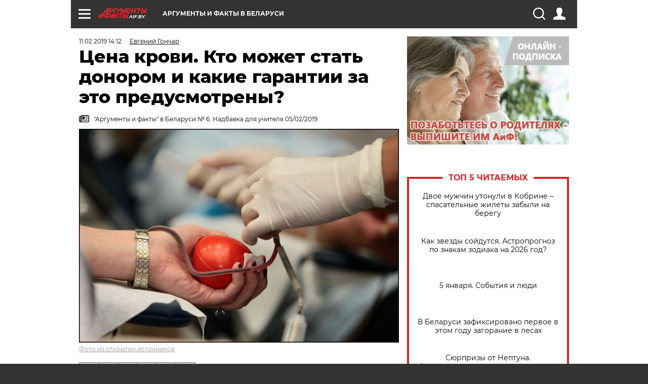

--- FILE ---
content_type: text/html; charset=UTF-8
request_url: https://aif.by/social/cena_krovi_kto_mozhet_stat_donorom_i_kakie_garantii_za_eto_predusmotreny
body_size: 20697
content:
<!DOCTYPE html>
<!--[if IE 8]><html class="ie8"> <![endif]-->
<!--[if gt IE 8]><!--><html> <!--<![endif]-->
<head>
    <script>
        window.isIndexPage = 0;
        window.isMobileBrowser = 0;
        window.disableSidebarCut = 1;
        window.bannerDebugMode = 0;
    </script>

                        <meta http-equiv="Content-Type" content="text/html; charset=utf-8" >
<meta name="format-detection" content="telephone=no" >
<meta name="viewport" content="width=device-width, user-scalable=no, initial-scale=1.0, maximum-scale=1.0, minimum-scale=1.0" >
<meta http-equiv="X-UA-Compatible" content="IE=edge,chrome=1" >
<meta name="HandheldFriendly" content="true" >
<meta name="format-detection" content="telephone=no" >
<meta name="theme-color" content="#ffffff" >
<meta name="description" content="Кто может стать донором крови? И какие гарантии ему полагаются? В. Мацкевич, Минск" >
<meta name="keywords" content="донор крови" >
<meta name="article:published_time" content="2019-02-11T11:12:22+0300" >
<meta property="og:title" content="Цена крови. Кто может стать донором и какие гарантии за это предусмотрены?" >
<meta property="og:description" content="Кто может стать донором крови? И какие гарантии ему полагаются? В. Мацкевич, Минск" >
<meta property="og:type" content="article" >
<meta property="og:image" content="https://images.aif.by/007/595/46f9fc0f9ec606d86ef688cdb621a439.jpg" >
<meta property="og:url" content="https://aif.by/social/cena_krovi_kto_mozhet_stat_donorom_i_kakie_garantii_za_eto_predusmotreny" >
<meta property="twitter:card" content="summary_large_image" >
<meta property="twitter:site" content="@aifonline" >
<meta property="twitter:title" content="Цена крови. Кто может стать донором и какие гарантии за это предусмотрены?" >
<meta property="twitter:description" content="Кто может стать донором крови? И какие гарантии ему полагаются? В. Мацкевич, Минск" >
<meta property="twitter:creator" content="@aifonline" >
<meta property="twitter:image:src" content="https://images.aif.by/007/595/46f9fc0f9ec606d86ef688cdb621a439.jpg" >
<meta property="twitter:domain" content="https://aif.by/social/cena_krovi_kto_mozhet_stat_donorom_i_kakie_garantii_za_eto_predusmotreny" >
<meta name="author" content="Евгений Гончар" >    <meta name="yandex-verification" content="4c73ffb370255f17" />

        <title>Цена крови. Кто может стать донором и какие гарантии за это предусмотрены? | Общество | АиФ Аргументы и факты в Беларуси</title>    <link rel="shortcut icon" type="image/x-icon" href="/favicon.ico" />
    
    <link rel="preload" href="https://stat.aif.by/redesign2018/fonts/montserrat-v15-latin-ext_latin_cyrillic-ext_cyrillic-regular.woff2" as="font" type="font/woff2" crossorigin>
    <link rel="preload" href="https://stat.aif.by/redesign2018/fonts/montserrat-v15-latin-ext_latin_cyrillic-ext_cyrillic-italic.woff2" as="font" type="font/woff2" crossorigin>
    <link rel="preload" href="https://stat.aif.by/redesign2018/fonts/montserrat-v15-latin-ext_latin_cyrillic-ext_cyrillic-700.woff2" as="font" type="font/woff2" crossorigin>
    <link rel="preload" href="https://stat.aif.by/redesign2018/fonts/montserrat-v15-latin-ext_latin_cyrillic-ext_cyrillic-700italic.woff2" as="font" type="font/woff2" crossorigin>
    <link rel="preload" href="https://stat.aif.by/redesign2018/fonts/montserrat-v15-latin-ext_latin_cyrillic-ext_cyrillic-800.woff2" as="font" type="font/woff2" crossorigin>
    <link href="https://aif.by/social/cena_krovi_kto_mozhet_stat_donorom_i_kakie_garantii_za_eto_predusmotreny" rel="canonical" >
<link href="https://stat.aif.by/redesign2018/css/style.css?7f6" media="all" rel="stylesheet" type="text/css" >
<link href="https://stat.aif.by/img/icon/apple_touch_icon_57x57.png?9c0" rel="apple-touch-icon" sizes="57x57" >
<link href="https://stat.aif.by/img/icon/apple_touch_icon_114x114.png?9c0" rel="apple-touch-icon" sizes="114x114" >
<link href="https://stat.aif.by/img/icon/apple_touch_icon_72x72.png?9c0" rel="apple-touch-icon" sizes="72x72" >
<link href="https://stat.aif.by/img/icon/apple_touch_icon_144x144.png?9c0" rel="apple-touch-icon" sizes="144x144" >
<link href="https://stat.aif.by/img/icon/apple-touch-icon.png?9c0" rel="apple-touch-icon" sizes="180x180" >
<link href="https://stat.aif.by/img/icon/favicon-32x32.png?9c0" rel="icon" type="image/png" sizes="32x32" >
<link href="https://stat.aif.by/img/icon/favicon-16x16.png?9c0" rel="icon" type="image/png" sizes="16x16" >
<link href="https://stat.aif.by/img/manifest.json?9c0" rel="manifest" >
<link href="https://stat.aif.by/img/safari-pinned-tab.svg?9c0" rel="mask-icon" color="#d55b5b" >
        <script type="text/javascript">
    //<!--
    var isRedesignPage = true;    //-->
</script>
<script type="text/javascript" src="https://stat.aif.by/js/output/jquery.min.js?7f6"></script>
<script type="text/javascript" src="https://stat.aif.by/js/output/header_scripts.js?7f6"></script>
<script type="text/javascript">
    //<!--
    var _sf_startpt=(new Date()).getTime()    //-->
</script>
<script type="text/javascript">
    //<!--
    function AdFox_getWindowSize() {
    var winWidth,winHeight;
	if( typeof( window.innerWidth ) == 'number' ) {
		//Non-IE
		winWidth = window.innerWidth;
		winHeight = window.innerHeight;
	} else if( document.documentElement && ( document.documentElement.clientWidth || document.documentElement.clientHeight ) ) {
		//IE 6+ in 'standards compliant mode'
		winWidth = document.documentElement.clientWidth;
		winHeight = document.documentElement.clientHeight;
	} else if( document.body && ( document.body.clientWidth || document.body.clientHeight ) ) {
		//IE 4 compatible
		winWidth = document.body.clientWidth;
		winHeight = document.body.clientHeight;
	}
	return {"width":winWidth, "height":winHeight};
}//END function AdFox_getWindowSize

function AdFox_getElementPosition(elemId){
    var elem;
    
    if (document.getElementById) {
		elem = document.getElementById(elemId);
	}
	else if (document.layers) {
		elem = document.elemId;
	}
	else if (document.all) {
		elem = document.all.elemId;
	}
    var w = elem.offsetWidth;
    var h = elem.offsetHeight;	
    var l = 0;
    var t = 0;
	
    while (elem)
    {
        l += elem.offsetLeft;
        t += elem.offsetTop;
        elem = elem.offsetParent;
    }

    return {"left":l, "top":t, "width":w, "height":h};
} //END function AdFox_getElementPosition

function AdFox_getBodyScrollTop(){
	return self.pageYOffset || (document.documentElement && document.documentElement.scrollTop) || (document.body && document.body.scrollTop);
} //END function AdFox_getBodyScrollTop

function AdFox_getBodyScrollLeft(){
	return self.pageXOffset || (document.documentElement && document.documentElement.scrollLeft) || (document.body && document.body.scrollLeft);
}//END function AdFox_getBodyScrollLeft

function AdFox_Scroll(elemId,elemSrc){
   var winPos = AdFox_getWindowSize();
   var winWidth = winPos.width;
   var winHeight = winPos.height;
   var scrollY = AdFox_getBodyScrollTop();
   var scrollX =  AdFox_getBodyScrollLeft();
   var divId = 'AdFox_banner_'+elemId;
   var ltwhPos = AdFox_getElementPosition(divId);
   var lPos = ltwhPos.left;
   var tPos = ltwhPos.top;

   if(scrollY+winHeight+5 >= tPos && scrollX+winWidth+5 >= lPos){
      AdFox_getCodeScript(1,elemId,elemSrc);
	  }else{
	     setTimeout('AdFox_Scroll('+elemId+',"'+elemSrc+'");',100);
	  }
}//End function AdFox_Scroll    //-->
</script>
<script type="text/javascript">
    //<!--
    function AdFox_SetLayerVis(spritename,state){
   document.getElementById(spritename).style.visibility=state;
}

function AdFox_Open(AF_id){
   AdFox_SetLayerVis('AdFox_DivBaseFlash_'+AF_id, "hidden");
   AdFox_SetLayerVis('AdFox_DivOverFlash_'+AF_id, "visible");
}

function AdFox_Close(AF_id){
   AdFox_SetLayerVis('AdFox_DivOverFlash_'+AF_id, "hidden");
   AdFox_SetLayerVis('AdFox_DivBaseFlash_'+AF_id, "visible");
}

function AdFox_getCodeScript(AF_n,AF_id,AF_src){
   var AF_doc;
   if(AF_n<10){
      try{
	     if(document.all && !window.opera){
		    AF_doc = window.frames['AdFox_iframe_'+AF_id].document;
			}else if(document.getElementById){
			         AF_doc = document.getElementById('AdFox_iframe_'+AF_id).contentDocument;
					 }
		 }catch(e){}
    if(AF_doc){
	   AF_doc.write('<scr'+'ipt type="text/javascript" src="'+AF_src+'"><\/scr'+'ipt>');
	   }else{
	      setTimeout('AdFox_getCodeScript('+(++AF_n)+','+AF_id+',"'+AF_src+'");', 100);
		  }
		  }
}

function adfoxSdvigContent(banID, flashWidth, flashHeight){
	var obj = document.getElementById('adfoxBanner'+banID).style;
	if (flashWidth == '100%') obj.width = flashWidth;
	    else obj.width = flashWidth + "px";
	if (flashHeight == '100%') obj.height = flashHeight;
	    else obj.height = flashHeight + "px";
}

function adfoxVisibilityFlash(banName, flashWidth, flashHeight){
    	var obj = document.getElementById(banName).style;
	if (flashWidth == '100%') obj.width = flashWidth;
	    else obj.width = flashWidth + "px";
	if (flashHeight == '100%') obj.height = flashHeight;
	    else obj.height = flashHeight + "px";
}

function adfoxStart(banID, FirShowFlNum, constVisFlashFir, sdvigContent, flash1Width, flash1Height, flash2Width, flash2Height){
	if (FirShowFlNum == 1) adfoxVisibilityFlash('adfoxFlash1'+banID, flash1Width, flash1Height);
	    else if (FirShowFlNum == 2) {
		    adfoxVisibilityFlash('adfoxFlash2'+banID, flash2Width, flash2Height);
	        if (constVisFlashFir == 'yes') adfoxVisibilityFlash('adfoxFlash1'+banID, flash1Width, flash1Height);
		    if (sdvigContent == 'yes') adfoxSdvigContent(banID, flash2Width, flash2Height);
		        else adfoxSdvigContent(banID, flash1Width, flash1Height);
	}
}

function adfoxOpen(banID, constVisFlashFir, sdvigContent, flash2Width, flash2Height){
	var aEventOpenClose = new Image();
	var obj = document.getElementById("aEventOpen"+banID);
	if (obj) aEventOpenClose.src =  obj.title+'&rand='+Math.random()*1000000+'&prb='+Math.random()*1000000;
	adfoxVisibilityFlash('adfoxFlash2'+banID, flash2Width, flash2Height);
	if (constVisFlashFir != 'yes') adfoxVisibilityFlash('adfoxFlash1'+banID, 1, 1);
	if (sdvigContent == 'yes') adfoxSdvigContent(banID, flash2Width, flash2Height);
}


function adfoxClose(banID, constVisFlashFir, sdvigContent, flash1Width, flash1Height){
	var aEventOpenClose = new Image();
	var obj = document.getElementById("aEventClose"+banID);
	if (obj) aEventOpenClose.src =  obj.title+'&rand='+Math.random()*1000000+'&prb='+Math.random()*1000000;
	adfoxVisibilityFlash('adfoxFlash2'+banID, 1, 1);
	if (constVisFlashFir != 'yes') adfoxVisibilityFlash('adfoxFlash1'+banID, flash1Width, flash1Height);
	if (sdvigContent == 'yes') adfoxSdvigContent(banID, flash1Width, flash1Height);
}    //-->
</script>
<script type="text/javascript">
    //<!--
    window.EventObserver = {
    observers: {},

    subscribe: function (name, fn) {
        if (!this.observers.hasOwnProperty(name)) {
            this.observers[name] = [];
        }
        this.observers[name].push(fn)
    },
    
    unsubscribe: function (name, fn) {
        if (!this.observers.hasOwnProperty(name)) {
            return;
        }
        this.observers[name] = this.observers[name].filter(function (subscriber) {
            return subscriber !== fn
        })
    },
    
    broadcast: function (name, data) {
        if (!this.observers.hasOwnProperty(name)) {
            return;
        }
        this.observers[name].forEach(function (subscriber) {
            return subscriber(data)
        })
    }
};    //-->
</script>    
    <script>
  var adcm_config ={
    id:1064,
    platformId: 64,
    init: function () {
      window.adcm.call();
    }
  };
</script>
<script src="https://tag.digitaltarget.ru/adcm.js" async></script>    <script src="https://cdn.admixer.net/scripts3/loader2.js" async

        data-inv="//inv-nets.admixer.net/"

        data-r="single"

		data-sender="admixer"

        data-bundle="desktop"></script>

<script type='text/javascript'>
(window.globalAmlAds = window.globalAmlAds || []).push(function() {
globalAml.defineSlot({z: '4614f981-a995-4d6e-8615-651356ebdfbf', ph: 'admixer_4614f981a9954d6e8615651356ebdfbf_zone_11913_sect_3514_site_3205', i: 'inv-nets', s:'f40d4866-215d-4b58-9b39-5428827009e6', sender: 'admixer'});
globalAml.defineSlot({z: 'fe9c5c36-99c3-4226-816b-d414aaf50f32', ph: 'admixer_fe9c5c3699c34226816bd414aaf50f32_zone_11915_sect_3514_site_3205', i: 'inv-nets', s:'f40d4866-215d-4b58-9b39-5428827009e6', sender: 'admixer'});
globalAml.singleRequest("admixer");});
</script><!-- Yandex Native Ads -->
<script>window.yaContextCb=window.yaContextCb||[]</script>
<script src="https://yandex.ru/ads/system/context.js" async></script><meta name="google-site-verification" content="Rpbduv639j6ZGN5qANsYsNPxpN3iVMQ3MiG_GVYbYiA" />    <link rel="stylesheet" type="text/css" media="print" href="https://stat.aif.by/redesign2018/css/print.css?9c0" />
    <base href=""/>
</head><body class="region__by ">
<div class="overlay"></div>
<script type="text/javascript" async src="//l.getsitecontrol.com/5wv86or7.js"></script>



<div class="container white_bg" id="container">
    
        
        
        <!--баннер над шапкой--->
                <div class="banner_box">
            <div class="main_banner">
                            </div>
        </div>
                <!--//баннер  над шапкой--->

    <script>
	currentUser = new User();
</script>

<header class="header">
    <div class="count_box_nodisplay">
    <div class="couter_block"><!-- (C)2000-2013 Gemius SA - gemiusAudience / aif.by / Home Page -->
<script type="text/javascript">
<!--//--><![CDATA[//><!--
var pp_gemius_identifier = 'zPdFzS9CfYvSEmLn75wU3WXFLQqNJwMgg3BXN4Roc9D.t7';
// lines below shouldn't be edited
function gemius_pending(i) { window[i] = window[i] || function() {var x = window[i+'_pdata'] = window[i+'_pdata'] || []; x[x.length]=arguments;};};
gemius_pending('gemius_hit'); gemius_pending('gemius_event'); gemius_pending('pp_gemius_hit'); gemius_pending('pp_gemius_event');
(function(d,t) {try {var gt=d.createElement(t),s=d.getElementsByTagName(t)[0],l='http'+((location.protocol=='https:')?'s':''); gt.setAttribute('async','async');
gt.setAttribute('defer','defer'); gt.src=l+'://gaby.hit.gemius.pl/xgemius.js'; s.parentNode.insertBefore(gt,s);} catch (e) {}})(document,'script');
//--><!]]>
</script>
</div></div>    <div class="topline">
    <a href="#" class="burger openCloser">
        <div class="burger__wrapper">
            <span class="burger__line"></span>
            <span class="burger__line"></span>
            <span class="burger__line"></span>
        </div>
    </a>
    <a href="/" class="logo_box">
        <img src="https://stat.aif.by/redesign2018/img/logo.svg?9c0" alt="Аргументы и Факты">
        <div class="region_url">
            aif.by        </div>
    </a>
    <a href="#" class="region regionOpenCloser">
        <img src="https://stat.aif.by/redesign2018/img/location.svg?9c0"><span>Аргументы и факты в Беларуси</span>
    </a>
    <!--a class="topline__hashtag" href="https://aif.ru/health/coronavirus/?utm_medium=header&utm_content=covid&utm_source=aif">#остаемсядома</a-->
    <div class="auth_user_status_js">
        <a href="#" class="user auth_link_login_js auth_open_js"><img src="https://stat.aif.by/redesign2018/img/user_ico.svg?9c0"></a>
        <a href="/profile" class="user auth_link_profile_js" style="display: none"><img src="https://stat.aif.by/redesign2018/img/user_ico.svg?9c0"></a>
    </div>
    <div class="search_box">
        <a href="#" class="search_ico searchOpener">
            <img src="https://stat.aif.by/redesign2018/img/search_ico.svg?9c0">
        </a>
        <div class="search_input">
            <form action="/search" id="search_form1">
                <input type="text" name="text" maxlength="50"/>
            </form>
        </div>
    </div>
</div>

<div class="fixed_menu topline">
    <div class="cont_center">
        <a href="#" class="burger openCloser">
            <div class="burger__wrapper">
                <span class="burger__line"></span>
                <span class="burger__line"></span>
                <span class="burger__line"></span>
            </div>
        </a>
        <a href="/" class="logo_box">
            <img src="https://stat.aif.by/redesign2018/img/logo.svg?9c0" alt="Аргументы и Факты">
            <div class="region_url">
                aif.by            </div>
        </a>
        <a href="/" class="region regionOpenCloser">
            <img src="https://stat.aif.by/redesign2018/img/location.svg?9c0">
            <span>Аргументы и факты в Беларуси</span>
        </a>
        <!--a class="topline__hashtag" href="https://aif.ru/health/coronavirus/?utm_medium=header&utm_content=covid&utm_source=aif">#остаемсядома</a-->
        <div class="auth_user_status_js">
            <a href="#" class="user auth_link_login_js auth_open_js"><img src="https://stat.aif.by/redesign2018/img/user_ico.svg?9c0"></a>
            <a href="/profile" class="user auth_link_profile_js" style="display: none"><img src="https://stat.aif.by/redesign2018/img/user_ico.svg?9c0"></a>
        </div>
        <div class="search_box">
            <a href="#" class="search_ico searchOpener">
                <img src="https://stat.aif.by/redesign2018/img/search_ico.svg?9c0">
            </a>
            <div class="search_input">
                <form action="/search">
                    <input type="text" name="text" maxlength="50" >
                </form>
            </div>
        </div>
    </div>
</div>    <div class="regions_box">
    <nav class="cont_center">
        <ul class="regions">
            <li><a href="https://aif.ru?from_menu=1">ФЕДЕРАЛЬНЫЙ</a></li>
            <li><a href="https://spb.aif.ru">САНКТ-ПЕТЕРБУРГ</a></li>

            
                                    <li><a href="https://aif.by">Аргументы и факты в Беларуси</a></li>
                
                
                    </ul>
    </nav>
</div>    <div class="top_menu_box">
    <div class="cont_center">
        <nav class="top_menu main_menu_wrapper_js">
                            <ul class="main_menu main_menu_js" id="rubrics">
                                    <li  class="menuItem top_level_item_js">

        <a  href="/podpiska" title="ПОДПИСКА НА ГАЗЕТУ" id="custommenu-8171">ПОДПИСКА НА ГАЗЕТУ</a>
    
    </li>                                                <li  class="menuItem top_level_item_js">

        <span  title="Спецпроекты">Спецпроекты</span>
    
            <div class="subrubrics_box submenu_js">
            <ul>
                                                            <li  data-rubric_id="64" class="menuItem">

        <a  href="/teddy" title="ТеДДи // Трибуна для детей" id="custommenu-8160">ТеДДи // Трибуна для детей</a>
    
    </li>                                                                                <li  class="menuItem">

        <a  href="https://aif.by/belarusliterature" title="Чытаем па-беларуску з velcom" id="custommenu-8164">Чытаем па-беларуску з velcom</a>
    
    </li>                                                                                <li  class="menuItem">

        <a  href="http://kazka.aif.by" title="«Краязнаўчая казка»" id="custommenu-8151">«Краязнаўчая казка»</a>
    
    </li>                                                                                <li  data-rubric_id="63" class="menuItem">

        <a  href="/travel" title="Вокруг света вместе с &amp;quot;АиФ&amp;quot;" id="custommenu-8158">Вокруг света вместе с &quot;АиФ&quot;</a>
    
    </li>                                                </ul>
        </div>
    </li>                                                <li  data-rubric_id="77" class="menuItem top_level_item_js">

        <a  href="/health/covid19" title="О коронавирусе" id="custommenu-8170">О коронавирусе</a>
    
    </li>                                                <li  data-rubric_id="8" class="menuItem top_level_item_js active">

        <a  href="/social" title="Общество" id="custommenu-8110">Общество</a>
    
            <div class="subrubrics_box submenu_js">
            <ul>
                                                            <li  data-rubric_id="9" class="menuItem">

        <a  href="/social/persona" title="Личность" id="custommenu-8111">Личность</a>
    
    </li>                                                                                <li  data-rubric_id="10" class="menuItem">

        <a  href="/social/help" title="«АиФ» Благотворительность" id="custommenu-8112">«АиФ» Благотворительность</a>
    
    </li>                                                                                <li  data-rubric_id="11" class="menuItem">

        <a  href="/social/religia" title="Вечные ценности" id="custommenu-8113">Вечные ценности</a>
    
    </li>                                                                                <li  data-rubric_id="12" class="menuItem">

        <a  href="/social/letters" title="В «АиФ» пишут" id="custommenu-8114">В «АиФ» пишут</a>
    
    </li>                                                                                <li  data-rubric_id="13" class="menuItem">

        <a  href="/social/money" title="Деньги" id="custommenu-8115">Деньги</a>
    
    </li>                                                                                <li  data-rubric_id="14" class="menuItem">

        <a  href="/social/dom" title="Жилье и строительство" id="custommenu-8116">Жилье и строительство</a>
    
    </li>                                                                                <li  data-rubric_id="15" class="menuItem">

        <a  href="/social/science" title="Наука и образование" id="custommenu-8117">Наука и образование</a>
    
    </li>                                                                                <li  data-rubric_id="16" class="menuItem">

        <a  href="/social/buisiness" title="Карьера и бизнес" id="custommenu-8118">Карьера и бизнес</a>
    
    </li>                                                                                <li  data-rubric_id="17" class="menuItem">

        <a  href="/social/pensii" title="Пенсии" id="custommenu-8119">Пенсии</a>
    
    </li>                                                                                <li  data-rubric_id="18" class="menuItem">

        <a  href="/social/lgotes" title="О льготах" id="custommenu-8120">О льготах</a>
    
    </li>                                                                                <li  data-rubric_id="19" class="menuItem">

        <a  href="/social/nazlobydnya" title="Мнение" id="custommenu-8121">Мнение</a>
    
    </li>                                                </ul>
        </div>
    </li>                                                <li  data-rubric_id="46" class="menuItem top_level_item_js">

        <a  href="/vybor" title="Полезный выбор" id="custommenu-8140">Полезный выбор</a>
    
            <div class="subrubrics_box submenu_js">
            <ul>
                                                            <li  data-rubric_id="47" class="menuItem">

        <a  href="/vybor/food" title="Продукты питания" id="custommenu-8141">Продукты питания</a>
    
    </li>                                                                                <li  data-rubric_id="48" class="menuItem">

        <a  href="/vybor/tech" title="Техника" id="custommenu-8142">Техника</a>
    
    </li>                                                                                <li  data-rubric_id="49" class="menuItem">

        <a  href="/vybor/moda" title="Мода и стиль" id="custommenu-8143">Мода и стиль</a>
    
    </li>                                                                                <li  data-rubric_id="50" class="menuItem">

        <a  href="/vybor/building" title="Строительство и ремонт" id="custommenu-8144">Строительство и ремонт</a>
    
    </li>                                                                                <li  data-rubric_id="51" class="menuItem">

        <a  href="/vybor/avto" title="Автомобили" id="custommenu-8145">Автомобили</a>
    
    </li>                                                </ul>
        </div>
    </li>                                                <li  data-rubric_id="1" class="menuItem top_level_item_js">

        <a  href="/health" title="Здоровье" id="custommenu-8103">Здоровье</a>
    
            <div class="subrubrics_box submenu_js">
            <ul>
                                                            <li  data-rubric_id="2" class="menuItem">

        <a  href="/health/healthlife" title="Здоровая жизнь" id="custommenu-8104">Здоровая жизнь</a>
    
    </li>                                                                                <li  data-rubric_id="3" class="menuItem">

        <a  href="/health/diety" title="Питание и диеты" id="custommenu-8105">Питание и диеты</a>
    
    </li>                                                                                <li  data-rubric_id="4" class="menuItem">

        <a  href="/health/children" title="Дети и родители" id="custommenu-8106">Дети и родители</a>
    
    </li>                                                                                <li  data-rubric_id="5" class="menuItem">

        <a  href="/health/fitness" title="Красота и фитнес" id="custommenu-8107">Красота и фитнес</a>
    
    </li>                                                                                <li  data-rubric_id="6" class="menuItem">

        <a  href="/health/menwomen" title="Мужчина и женщина" id="custommenu-8108">Мужчина и женщина</a>
    
    </li>                                                                                <li  data-rubric_id="7" class="menuItem">

        <a  href="/health/psihologiya_otnosheniya" title="Психология и отношения" id="custommenu-8109">Психология и отношения</a>
    
    </li>                                                </ul>
        </div>
    </li>                                                <li  data-rubric_id="27" class="menuItem top_level_item_js">

        <a  href="/timefree" title="Cвободное время" id="custommenu-8129">Cвободное время</a>
    
            <div class="subrubrics_box submenu_js">
            <ul>
                                                            <li  data-rubric_id="28" class="menuItem">

        <a  href="/timefree/culture-news" title="Культура" id="custommenu-8130">Культура</a>
    
    </li>                                                                                <li  data-rubric_id="29" class="menuItem">

        <a  href="/timefree/afisha" title="Афиша " id="custommenu-8131">Афиша </a>
    
    </li>                                                                                <li  data-rubric_id="30" class="menuItem">

        <a  href="/timefree/dayhist" title="Есть повод" id="custommenu-8132">Есть повод</a>
    
    </li>                                                                                <li  data-rubric_id="31" class="menuItem">

        <a  href="/timefree/history" title="История" id="custommenu-8133">История</a>
    
    </li>                                                                                <li  data-rubric_id="32" class="menuItem">

        <a  href="/timefree/stars" title="Звезды" id="custommenu-8134">Звезды</a>
    
    </li>                                                                                <li  data-rubric_id="63" class="menuItem">

        <a  href="/travel" title="Вокруг света вместе с &amp;quot;АиФ&amp;quot;" id="custommenu-8159">Вокруг света вместе с &quot;АиФ&quot;</a>
    
    </li>                                                                                <li  data-rubric_id="33" class="menuItem">

        <a  href="/timefree/sport" title="Спорт" id="custommenu-8135">Спорт</a>
    
    </li>                                                                                <li  data-rubric_id="60" class="menuItem">

        <a  href="/timefree/dacha" title="Дача" id="custommenu-8156">Дача</a>
    
    </li>                                                                                <li  data-rubric_id="34" class="menuItem">

        <a  href="/timefree/uvlechenie" title="Увлечения" id="custommenu-8136">Увлечения</a>
    
    </li>                                                                                <li  data-rubric_id="35" class="menuItem">

        <a  href="/timefree/ufo" title="Непознанное" id="custommenu-8137">Непознанное</a>
    
    </li>                                                                                <li  data-rubric_id="36" class="menuItem">

        <a  href="/timefree/oldfoto" title="Коллективное фото" id="custommenu-8138">Коллективное фото</a>
    
    </li>                                                                                <li  data-rubric_id="65" class="menuItem">

        <a  href="/hotels" title="Гостиницы Беларуси" id="custommenu-8161">Гостиницы Беларуси</a>
    
            <div class="subrubrics_box submenu_js">
            <ul>
                                                            <li  data-rubric_id="66" class="menuItem">

        <a  href="/hotels/5stars" title="5 звезд" id="custommenu-8162">5 звезд</a>
    
    </li>                                                                                <li  data-rubric_id="68" class="menuItem">

        <a  href="/hotels/fourstars" title="4 звезды" id="custommenu-8163">4 звезды</a>
    
    </li>                                                </ul>
        </div>
    </li>                                                                                <li  data-rubric_id="37" class="menuItem">

        <a  href="/timefree/aif-animals" title="АиФ-Милый друг" id="custommenu-8139">АиФ-Милый друг</a>
    
    </li>                                                </ul>
        </div>
    </li>                                                <li  data-rubric_id="20" class="menuItem top_level_item_js">

        <a  href="/press-centr" title="Пресс-центр" id="custommenu-8122">Пресс-центр</a>
    
            <div class="subrubrics_box submenu_js">
            <ul>
                                                            <li  data-rubric_id="21" class="menuItem">

        <a  href="/press-centr/press-center-about" title="О пресс-центре" id="custommenu-8123">О пресс-центре</a>
    
    </li>                                                                                <li  data-rubric_id="22" class="menuItem">

        <a  href="/press-centr/articlpress" title="Публикации" id="custommenu-8124">Публикации</a>
    
    </li>                                                                                <li  data-rubric_id="23" class="menuItem">

        <a  href="/press-centr/press-center-annonces" title="Анонсы мероприятий" id="custommenu-8125">Анонсы мероприятий</a>
    
    </li>                                                                                <li  data-rubric_id="24" class="menuItem">

        <a  href="/press-centr/video" title="«АиФ» ВИДЕО" id="custommenu-8126">«АиФ» ВИДЕО</a>
    
    </li>                                                </ul>
        </div>
    </li>                                                <li  class="menuItem top_level_item_js">

        <a  href="/dontknows" title="Вопрос-ответ" id="custommenu-8150">Вопрос-ответ</a>
    
    </li>                                                <li  data-rubric_id="78" class="menuItem top_level_item_js">

        <a  href="/aifmoney" title="Деньги в кармане. Подкаст «АиФ»" id="custommenu-8172">Деньги в кармане. Подкаст «АиФ»</a>
    
    </li>                        </ul>

            <ul id="projects" class="specprojects static_submenu_js"></ul>
            <div class="right_box">
                <div class="fresh_number">
    <h3>Свежий номер</h3>
    <a href="/gazeta/number/848" class="number_box">
                    <img loading="lazy" src="https://images.aif.by/008/140/89224233831c6a6775e2fe8ef7927c44.jpg" width="91" height="120">
                <div class="text">
            № 52. 30/12/2025 <br />  Дискуссионный клубень        </div>
    </a>
</div>
<div class="links_box">
    <a href="/gazeta">Издания</a>
</div>
                <div class="sharings_box">
    <span>АиФ в социальных сетях</span>
    <ul class="soc">
                <li>
        <a href="https://www.facebook.com/PressCentrAif" target="_blank">
            <img src="https://stat.aif.by/redesign2018/img/sharings/fb.svg">
        </a>
    </li>
        <li>
        <a href="https://vk.com/public50565740" target="_blank">
            <img src="https://stat.aif.by/redesign2018/img/sharings/vk.svg">
        </a>
    </li>
        <li>
        <a href="https://twitter.com/aif_by" target="_blank">
            <img src="https://stat.aif.by/redesign2018/img/sharings/tw.svg">
        </a>
    </li>
        <li>
        <a href="https://ok.ru/aif.belarus?st._aid=ExternalGroupWidget_OpenGroup" target="_blank">
            <img src="https://stat.aif.by/redesign2018/img/sharings/ok.svg">
        </a>
    </li>
            <li>
            <a class="rss_button_black" href="/rss/all.php" target="_blank">
                <img src="https://stat.aif.by/redesign2018/img/sharings/waflya.svg?9c0" />
            </a>
        </li>
            </ul>
</div>
            </div>
        </nav>
    </div>
</div></header>
            	<div class="content_containers_wrapper_js">
        <div class="content_body  content_container_js">
            <div class="content">
                                <section class="article" itemscope itemtype="https://schema.org/NewsArticle">
    <div class="article_top">

        
        <div class="date">
          <time itemprop="datePublished" datetime="2019-02-11T14:12">11.02.2019 14:12</time>        </div>

                    <div class="authors"><div class="autor" itemprop="author" itemscope itemtype="https://schema.org/Person"><a href="/opinion/author/34"><span itemprop="name" class="item-prop-span">Евгений Гончар</span></a></div></div>
        
        <div class="viewed"><i class="eye"></i> <span>8771</span></div>    </div>

    <h1 itemprop="headline">Цена крови. Кто может стать донором и какие гарантии за это предусмотрены?</h1>

    
            <a href="/gazeta/number/488" class="origins">
    <i class="newspaper"></i>
    <span itemprop="printEdition">"Аргументы и факты" в Беларуси № 6. Надбавка для учителя 05/02/2019</span>
</a>    
        
                    <div class="img_box">
            <a class="zoom_js" target="_blank" href="https://images.aif.by/007/595/46f9fc0f9ec606d86ef688cdb621a439.jpg">
                <img  loading="lazy" itemprop="image" src="https://images.aif.by/007/595/46f9fc0f9ec606d86ef688cdb621a439.jpg" alt=""/>
            </a>

            <div class="img_descript">
                <a href=" https://yandex.by/images/">Фото из открытых источников</a>            </div>
        </div>
    

    
    <div class="article_sharings">
    <div class="sharing_item"><a href="https://vk.com/share.php?url=https%3A%2F%2Faif.by%2Fsocial%2Fcena_krovi_kto_mozhet_stat_donorom_i_kakie_garantii_za_eto_predusmotreny&title=%D0%A6%D0%B5%D0%BD%D0%B0+%D0%BA%D1%80%D0%BE%D0%B2%D0%B8.+%D0%9A%D1%82%D0%BE+%D0%BC%D0%BE%D0%B6%D0%B5%D1%82+%D1%81%D1%82%D0%B0%D1%82%D1%8C+%D0%B4%D0%BE%D0%BD%D0%BE%D1%80%D0%BE%D0%BC+%D0%B8+%D0%BA%D0%B0%D0%BA%D0%B8%D0%B5+%D0%B3%D0%B0%D1%80%D0%B0%D0%BD%D1%82%D0%B8%D0%B8+%D0%B7%D0%B0+%D1%8D%D1%82%D0%BE+%D0%BF%D1%80%D0%B5%D0%B4%D1%83%D1%81%D0%BC%D0%BE%D1%82%D1%80%D0%B5%D0%BD%D1%8B%3F&image=https%3A%2F%2Fimages.aif.by%2F007%2F595%2F46f9fc0f9ec606d86ef688cdb621a439.jpg&description=%D0%9A%D1%82%D0%BE+%D0%BC%D0%BE%D0%B6%D0%B5%D1%82+%D1%81%D1%82%D0%B0%D1%82%D1%8C+%D0%B4%D0%BE%D0%BD%D0%BE%D1%80%D0%BE%D0%BC+%D0%BA%D1%80%D0%BE%D0%B2%D0%B8%3F+%D0%98+%D0%BA%D0%B0%D0%BA%D0%B8%D0%B5+%D0%B3%D0%B0%D1%80%D0%B0%D0%BD%D1%82%D0%B8%D0%B8+%D0%B5%D0%BC%D1%83+%D0%BF%D0%BE%D0%BB%D0%B0%D0%B3%D0%B0%D1%8E%D1%82%D1%81%D1%8F%3F+%D0%92.+%D0%9C%D0%B0%D1%86%D0%BA%D0%B5%D0%B2%D0%B8%D1%87%2C+%D0%9C%D0%B8%D0%BD%D1%81%D0%BA" onclick="window.open(this.href, '_blank', 'scrollbars=0, resizable=1, menubar=0, left=100, top=100, width=550, height=440, toolbar=0, status=0');return false"><img src="https://stat.aif.by/redesign2018/img/sharings/vk_gray.svg" /></a></div>
<div class="sharing_item"><a href="http://www.facebook.com/sharer.php?u=https%3A%2F%2Faif.by%2Fsocial%2Fcena_krovi_kto_mozhet_stat_donorom_i_kakie_garantii_za_eto_predusmotreny" onclick="window.open(this.href, '_blank', 'scrollbars=0, resizable=1, menubar=0, left=100, top=100, width=550, height=440, toolbar=0, status=0');return false"><img src="https://stat.aif.by/redesign2018/img/sharings/fb_gray.svg" /></a></div>
<div class="sharing_item"><a href="https://connect.ok.ru/offer?url=https%3A%2F%2Faif.by%2Fsocial%2Fcena_krovi_kto_mozhet_stat_donorom_i_kakie_garantii_za_eto_predusmotreny&title=%D0%A6%D0%B5%D0%BD%D0%B0+%D0%BA%D1%80%D0%BE%D0%B2%D0%B8.+%D0%9A%D1%82%D0%BE+%D0%BC%D0%BE%D0%B6%D0%B5%D1%82+%D1%81%D1%82%D0%B0%D1%82%D1%8C+%D0%B4%D0%BE%D0%BD%D0%BE%D1%80%D0%BE%D0%BC+%D0%B8+%D0%BA%D0%B0%D0%BA%D0%B8%D0%B5+%D0%B3%D0%B0%D1%80%D0%B0%D0%BD%D1%82%D0%B8%D0%B8+%D0%B7%D0%B0+%D1%8D%D1%82%D0%BE+%D0%BF%D1%80%D0%B5%D0%B4%D1%83%D1%81%D0%BC%D0%BE%D1%82%D1%80%D0%B5%D0%BD%D1%8B%3F" onclick="window.open(this.href, '_blank', 'scrollbars=0, resizable=1, menubar=0, left=100, top=100, width=550, height=440, toolbar=0, status=0');return false"><img src="https://stat.aif.by/redesign2018/img/sharings/ok_gray.svg" /></a></div>
<div class="sharing_item"><a href="https://twitter.com/intent/tweet?url=https%3A%2F%2Faif.by%2Fsocial%2Fcena_krovi_kto_mozhet_stat_donorom_i_kakie_garantii_za_eto_predusmotreny&text=%D0%A6%D0%B5%D0%BD%D0%B0+%D0%BA%D1%80%D0%BE%D0%B2%D0%B8.+%D0%9A%D1%82%D0%BE+%D0%BC%D0%BE%D0%B6%D0%B5%D1%82+%D1%81%D1%82%D0%B0%D1%82%D1%8C+%D0%B4%D0%BE%D0%BD%D0%BE%D1%80%D0%BE%D0%BC+%D0%B8+%D0%BA%D0%B0%D0%BA%D0%B8%D0%B5+%D0%B3%D0%B0%D1%80%D0%B0%D0%BD%D1%82%D0%B8%D0%B8+%D0%B7%D0%B0+%D1%8D%D1%82%D0%BE+%D0%BF%D1%80%D0%B5%D0%B4%D1%83%D1%81%D0%BC%D0%BE%D1%82%D1%80%D0%B5%D0%BD%D1%8B%3F" onclick="window.open(this.href, '_blank', 'scrollbars=0, resizable=1, menubar=0, left=100, top=100, width=550, height=440, toolbar=0, status=0');return false"><img src="https://stat.aif.by/redesign2018/img/sharings/tw_gray.svg" /></a></div>
<div class="sharing_item"><a href="http://connect.mail.ru/share?url=https%3A%2F%2Faif.by%2Fsocial%2Fcena_krovi_kto_mozhet_stat_donorom_i_kakie_garantii_za_eto_predusmotreny&title=%D0%A6%D0%B5%D0%BD%D0%B0+%D0%BA%D1%80%D0%BE%D0%B2%D0%B8.+%D0%9A%D1%82%D0%BE+%D0%BC%D0%BE%D0%B6%D0%B5%D1%82+%D1%81%D1%82%D0%B0%D1%82%D1%8C+%D0%B4%D0%BE%D0%BD%D0%BE%D1%80%D0%BE%D0%BC+%D0%B8+%D0%BA%D0%B0%D0%BA%D0%B8%D0%B5+%D0%B3%D0%B0%D1%80%D0%B0%D0%BD%D1%82%D0%B8%D0%B8+%D0%B7%D0%B0+%D1%8D%D1%82%D0%BE+%D0%BF%D1%80%D0%B5%D0%B4%D1%83%D1%81%D0%BC%D0%BE%D1%82%D1%80%D0%B5%D0%BD%D1%8B%3F&imageurl=https%3A%2F%2Fimages.aif.by%2F007%2F595%2F46f9fc0f9ec606d86ef688cdb621a439.jpg&description=%D0%9A%D1%82%D0%BE+%D0%BC%D0%BE%D0%B6%D0%B5%D1%82+%D1%81%D1%82%D0%B0%D1%82%D1%8C+%D0%B4%D0%BE%D0%BD%D0%BE%D1%80%D0%BE%D0%BC+%D0%BA%D1%80%D0%BE%D0%B2%D0%B8%3F+%D0%98+%D0%BA%D0%B0%D0%BA%D0%B8%D0%B5+%D0%B3%D0%B0%D1%80%D0%B0%D0%BD%D1%82%D0%B8%D0%B8+%D0%B5%D0%BC%D1%83+%D0%BF%D0%BE%D0%BB%D0%B0%D0%B3%D0%B0%D1%8E%D1%82%D1%81%D1%8F%3F+%D0%92.+%D0%9C%D0%B0%D1%86%D0%BA%D0%B5%D0%B2%D0%B8%D1%87%2C+%D0%9C%D0%B8%D0%BD%D1%81%D0%BA" onclick="window.open(this.href, '_blank', 'scrollbars=0, resizable=1, menubar=0, left=100, top=100, width=550, height=440, toolbar=0, status=0');return false"><img src="https://stat.aif.by/redesign2018/img/sharings/mail_gray.svg" /></a></div>
        <div class="sharing_item">
            <a href="#" class="top_print_button">
                <img src="https://stat.aif.by/redesign2018/img/sharings/print.svg?9c0">
            </a>
        </div>
        </div>

        <div itemprop="articleBody" class="article_content io-article-body" >
        
        
        
        <div class="article_text">
            <p>Согласно законодательству донорами могут быть граждане Беларуси, а также иностранные граждане и лица без гражданства, постоянно проживающие на территории нашей страны, в возрасте от 18 до 60 лет, обладающие полной дееспособностью, прошедшие медицинский осмотр, не страдающие заболеваниями, при которых сдача крови, ее компонентов противопоказана.</p>

<p>Донором может быть лишь здоровый человек, в крови которого нет возбудителей инфекционных заболеваний, алкоголя, лекарств и других веществ, иначе можно причинить вред здоровью больного. Донор должен вести здоровый образ жизни, не злоупотреблять спиртными напитками, не употреблять наркотики. Также он не должен скрывать от врача сведения о перенесенных заболеваниях.</p>

<h2>Компенсация и отдых</h2>

<p>В Беларуси у доноров есть ряд прав и гарантий. Прежде всего, это получение денежной компенсации. Человек может сдавать кровь на платной или на безвозмездной основе. В случае выполнения донорских функций за денежную компенсацию организация переливания крови выплачивает ее в день сдачи крови.	<div class="img_inject left_inj size2">
		            <img loading="lazy" src="https://images.aif.by/007/551/79fbfc4e729fc88d234cb549ad6c6f71.jpg" alt="Донорство не за деньги считается более безопасным." />
		        <div class="inj_link_box">
          <div class="inj_name"> Статья по теме</div>
            <a href="https://aif.by/dontknows/skolko_platyat_za_sdachu_donorskoy_krovi" class="inj_text">
                <span>Сколько платят за сдачу донорской крови?</span>
            </a>
        </div>
	</div>
</p>

<p>Также работник в день медицинского осмотра и сдачи крови, ее компонентов в соответствии с законодательством Республики Беларусь освобождается от работы с сохранением за ним среднего заработка за этот день. При этом трудящемуся следует предупредить своего нанимателя о намерении сдать кровь не позднее чем за два рабочих дня. Исключением может стать выполнение донорской функции в экстренном порядке в целях сохранения жизни и здоровья реципиента.</p>

<p>Кроме того, после каждого дня сдачи крови, ее компонентов донору предоставляется дополнительный день отдыха (день освобождения от исполнения обязанностей военной службы (службы)) с сохранением за ним среднего заработка (денежного довольствия). Указанный день отдыха по желанию донора может быть присоединен к трудовому отпуску, отпуску, предоставляемому военнослужащим, лицам начальствующего и рядового состава в соответствии с порядком прохождения военной службы (службы), или использован в иное время.	<figure class="articl_img">
			<div class="relative">
									<img loading="lazy" alt="" class="sharable_picture" src="https://images.aif.by/007/336/ec72ff16c2815ad0990742f83989ac66.jpg" />
								<div class="main_sign"><a href="https://aif.by/health/transplantaciya_chelovek_dolzhen_sam_reshat_byt_li_emu_donorom" target="_blank">Трансплантация. Человек должен сам решать, быть ли ему донором</a>
                    <span>Подробнее<i class="double_arrow"> </i></span>
                </div>
			</div>
	</figure>
</p>

<h2>Когда сдавать?</h2>

<p>&laquo;Сейчас доноры сдают кровь и ее компоненты в плановом режиме по предварительной записи. Это позволяет поддерживать запасы на уровне, достаточном для нормального функционирования города. Однако периодически возникают экстренные случаи, когда возрастает потребность в крови: например, осложнения при родах с большим кровотечением, внеплановая операция у пациента с гематологическими заболеваниями&raquo;, - отмечает врач-трансфузиолог Городского центра трансфузиологии Минска Анна БЫНДА.	<div class="img_inject left_inj size2">
		            <img loading="lazy" src="https://images.aif.by/007/275/2891d434b14e5bd7977271d89dff8238.jpg" alt="" />
		        <div class="inj_link_box">
          <div class="inj_name"> Статья по теме</div>
            <a href="https://aif.by/dontknows/doctor/_skolko_v_belarusi_donorov_krovi_" class="inj_text">
                <span>Сколько в Беларуси доноров крови?</span>
            </a>
        </div>
	</div>
</p>

<p>В подобных случаях сотрудники вынуждены самостоятельно подбирать необходимых доноров: искать в картотеке людей, соответствующих нужным параметрам, обзванивать их, договариваться о времени сдачи крови. Это ощутимо замедляет процесс и при некоторых обстоятельствах может привести к плачевным последствиям. По этой причине белорусские разработчики в ближайшее время запустят программу DonorBY, которая позволит автоматизировать процесс. Сотруднику центра нужно будет лишь ввести параметры, которым должен соответствовать донор, - и все отвечающие требованиям сразу получат сообщения с приглашением сдать кровь или ее компоненты. Как только приложение пройдет тестирование, разработчики займутся расширением его функционала. Например, добавят личный кабинет, где донор сможет записаться онлайн на сдачу крови.</p>
        </div>

        
        
        <a class="red_line_btn show_comments_widget_js" href="#"
   data-item-id="63801"
   data-item-type="1">Оставить
    комментарий (0)</a>
    <script type="text/javascript">
    $(document).ready(function () {
        var commentsWidgetElement = $('.comments_widget_js');
        commentsWidgetElement.commentsWidget();
        $('.content_containers_wrapper_js').on('click', '.show_comments_widget_js', function (e) {
            e.preventDefault();
            commentsWidgetElement.commentsWidget(
                'setContent' ,
                $(this).data('item-id'), $(this).data('item-type')
            );
            commentsWidgetElement.commentsWidget('show');
        });
    });
</script>

        
                    <div class="tags">
                <a href="/tag/donor_krovi"><span itemprop="keywords" class="item-prop-span">донор крови</span></a>            </div>
            </div>

    
    
    <div class="overfl">
    <div class="horizontal_sharings">
                                <div class="sharing_item">
                <a href="https://vk.com/share.php?url=https%3A%2F%2Faif.by%2Fsocial%2Fcena_krovi_kto_mozhet_stat_donorom_i_kakie_garantii_za_eto_predusmotreny&title=%D0%A6%D0%B5%D0%BD%D0%B0+%D0%BA%D1%80%D0%BE%D0%B2%D0%B8.+%D0%9A%D1%82%D0%BE+%D0%BC%D0%BE%D0%B6%D0%B5%D1%82+%D1%81%D1%82%D0%B0%D1%82%D1%8C+%D0%B4%D0%BE%D0%BD%D0%BE%D1%80%D0%BE%D0%BC+%D0%B8+%D0%BA%D0%B0%D0%BA%D0%B8%D0%B5+%D0%B3%D0%B0%D1%80%D0%B0%D0%BD%D1%82%D0%B8%D0%B8+%D0%B7%D0%B0+%D1%8D%D1%82%D0%BE+%D0%BF%D1%80%D0%B5%D0%B4%D1%83%D1%81%D0%BC%D0%BE%D1%82%D1%80%D0%B5%D0%BD%D1%8B%3F&image=https%3A%2F%2Fimages.aif.by%2F007%2F595%2F46f9fc0f9ec606d86ef688cdb621a439.jpg&description=%D0%9A%D1%82%D0%BE+%D0%BC%D0%BE%D0%B6%D0%B5%D1%82+%D1%81%D1%82%D0%B0%D1%82%D1%8C+%D0%B4%D0%BE%D0%BD%D0%BE%D1%80%D0%BE%D0%BC+%D0%BA%D1%80%D0%BE%D0%B2%D0%B8%3F+%D0%98+%D0%BA%D0%B0%D0%BA%D0%B8%D0%B5+%D0%B3%D0%B0%D1%80%D0%B0%D0%BD%D1%82%D0%B8%D0%B8+%D0%B5%D0%BC%D1%83+%D0%BF%D0%BE%D0%BB%D0%B0%D0%B3%D0%B0%D1%8E%D1%82%D1%81%D1%8F%3F+%D0%92.+%D0%9C%D0%B0%D1%86%D0%BA%D0%B5%D0%B2%D0%B8%D1%87%2C+%D0%9C%D0%B8%D0%BD%D1%81%D0%BA" onclick="window.open(this.href, '_blank', 'scrollbars=0, resizable=1, menubar=0, left=100, top=100, width=550, height=440, toolbar=0, status=0');return false">
                    <img src="https://stat.aif.by/redesign2018/img/sharings/vk_gray.svg">
                </a>
            </div>
                                <div class="sharing_item">
                <a href="http://www.facebook.com/sharer.php?u=https%3A%2F%2Faif.by%2Fsocial%2Fcena_krovi_kto_mozhet_stat_donorom_i_kakie_garantii_za_eto_predusmotreny" onclick="window.open(this.href, '_blank', 'scrollbars=0, resizable=1, menubar=0, left=100, top=100, width=550, height=440, toolbar=0, status=0');return false">
                    <img src="https://stat.aif.by/redesign2018/img/sharings/fb_gray.svg">
                </a>
            </div>
                                <div class="sharing_item">
                <a href="https://connect.ok.ru/offer?url=https%3A%2F%2Faif.by%2Fsocial%2Fcena_krovi_kto_mozhet_stat_donorom_i_kakie_garantii_za_eto_predusmotreny&title=%D0%A6%D0%B5%D0%BD%D0%B0+%D0%BA%D1%80%D0%BE%D0%B2%D0%B8.+%D0%9A%D1%82%D0%BE+%D0%BC%D0%BE%D0%B6%D0%B5%D1%82+%D1%81%D1%82%D0%B0%D1%82%D1%8C+%D0%B4%D0%BE%D0%BD%D0%BE%D1%80%D0%BE%D0%BC+%D0%B8+%D0%BA%D0%B0%D0%BA%D0%B8%D0%B5+%D0%B3%D0%B0%D1%80%D0%B0%D0%BD%D1%82%D0%B8%D0%B8+%D0%B7%D0%B0+%D1%8D%D1%82%D0%BE+%D0%BF%D1%80%D0%B5%D0%B4%D1%83%D1%81%D0%BC%D0%BE%D1%82%D1%80%D0%B5%D0%BD%D1%8B%3F" onclick="window.open(this.href, '_blank', 'scrollbars=0, resizable=1, menubar=0, left=100, top=100, width=550, height=440, toolbar=0, status=0');return false">
                    <img src="https://stat.aif.by/redesign2018/img/sharings/ok_gray.svg">
                </a>
            </div>
                                <div class="sharing_item">
                <a href="https://twitter.com/intent/tweet?url=https%3A%2F%2Faif.by%2Fsocial%2Fcena_krovi_kto_mozhet_stat_donorom_i_kakie_garantii_za_eto_predusmotreny&text=%D0%A6%D0%B5%D0%BD%D0%B0+%D0%BA%D1%80%D0%BE%D0%B2%D0%B8.+%D0%9A%D1%82%D0%BE+%D0%BC%D0%BE%D0%B6%D0%B5%D1%82+%D1%81%D1%82%D0%B0%D1%82%D1%8C+%D0%B4%D0%BE%D0%BD%D0%BE%D1%80%D0%BE%D0%BC+%D0%B8+%D0%BA%D0%B0%D0%BA%D0%B8%D0%B5+%D0%B3%D0%B0%D1%80%D0%B0%D0%BD%D1%82%D0%B8%D0%B8+%D0%B7%D0%B0+%D1%8D%D1%82%D0%BE+%D0%BF%D1%80%D0%B5%D0%B4%D1%83%D1%81%D0%BC%D0%BE%D1%82%D1%80%D0%B5%D0%BD%D1%8B%3F" onclick="window.open(this.href, '_blank', 'scrollbars=0, resizable=1, menubar=0, left=100, top=100, width=550, height=440, toolbar=0, status=0');return false">
                    <img src="https://stat.aif.by/redesign2018/img/sharings/tw_gray.svg">
                </a>
            </div>
                                <div class="sharing_item">
                <a href="http://connect.mail.ru/share?url=https%3A%2F%2Faif.by%2Fsocial%2Fcena_krovi_kto_mozhet_stat_donorom_i_kakie_garantii_za_eto_predusmotreny&title=%D0%A6%D0%B5%D0%BD%D0%B0+%D0%BA%D1%80%D0%BE%D0%B2%D0%B8.+%D0%9A%D1%82%D0%BE+%D0%BC%D0%BE%D0%B6%D0%B5%D1%82+%D1%81%D1%82%D0%B0%D1%82%D1%8C+%D0%B4%D0%BE%D0%BD%D0%BE%D1%80%D0%BE%D0%BC+%D0%B8+%D0%BA%D0%B0%D0%BA%D0%B8%D0%B5+%D0%B3%D0%B0%D1%80%D0%B0%D0%BD%D1%82%D0%B8%D0%B8+%D0%B7%D0%B0+%D1%8D%D1%82%D0%BE+%D0%BF%D1%80%D0%B5%D0%B4%D1%83%D1%81%D0%BC%D0%BE%D1%82%D1%80%D0%B5%D0%BD%D1%8B%3F&imageurl=https%3A%2F%2Fimages.aif.by%2F007%2F595%2F46f9fc0f9ec606d86ef688cdb621a439.jpg&description=%D0%9A%D1%82%D0%BE+%D0%BC%D0%BE%D0%B6%D0%B5%D1%82+%D1%81%D1%82%D0%B0%D1%82%D1%8C+%D0%B4%D0%BE%D0%BD%D0%BE%D1%80%D0%BE%D0%BC+%D0%BA%D1%80%D0%BE%D0%B2%D0%B8%3F+%D0%98+%D0%BA%D0%B0%D0%BA%D0%B8%D0%B5+%D0%B3%D0%B0%D1%80%D0%B0%D0%BD%D1%82%D0%B8%D0%B8+%D0%B5%D0%BC%D1%83+%D0%BF%D0%BE%D0%BB%D0%B0%D0%B3%D0%B0%D1%8E%D1%82%D1%81%D1%8F%3F+%D0%92.+%D0%9C%D0%B0%D1%86%D0%BA%D0%B5%D0%B2%D0%B8%D1%87%2C+%D0%9C%D0%B8%D0%BD%D1%81%D0%BA" onclick="window.open(this.href, '_blank', 'scrollbars=0, resizable=1, menubar=0, left=100, top=100, width=550, height=440, toolbar=0, status=0');return false">
                    <img src="https://stat.aif.by/redesign2018/img/sharings/mail_gray.svg">
                </a>
            </div>
                <div class="sharing_item">
            <a href="javascript:window.print();">
                <img src="https://stat.aif.by/redesign2018/img/sharings/print.svg?9c0">
            </a>
        </div>
        <div class="sharing_item">
            <a href="https://aif.ru/contacts#anchor=error_form">
                <img src="https://stat.aif.by/redesign2018/img/sharings/error_gray.svg?9c0">
            </a>
        </div>
    </div>
</div>
    
</section>

<div class="to_next_content_wrap_js">
    <div class="more_btn_outer">
        <a href="#"
           class="more_btn nextMaterial_js to_next_content_js"
        >Следующий материал</a>
    </div>
</div>

    <section class="interesting">
        <h3>Также вам может быть интересно</h3>
        <ul>
                                            <li>
                    <a href="https://aif.by/social/13_donorov_po_poddelnym_spravkam_poluchili_56_tysyach_rubley">
                                                    <img loading="lazy" src="https://images.aif.by/007/560/8b2cd91d90b63d829b362120ed49095a.jpg"/>
                                                13 доноров по поддельным справкам получили 56 тысяч рублей                    </a>
                </li>
                                            <li>
                    <a href="https://aif.by/dontknows/skolko_platyat_za_sdachu_donorskoy_krovi">
                                                    <img loading="lazy" src="https://images.aif.by/007/551/3639e13973029dee5b24db5be1160a45.jpg"/>
                                                Сколько платят за сдачу донорской крови?                    </a>
                </li>
                                            <li>
                    <a href="https://aif.by/dontknows/doctor/chto_takoe_bezvozmezdnoe_donorstvo_krovi">
                                                    <img loading="lazy" src="https://images.aif.by/007/510/28cdc8b861d4e974f470f857ee36e29a.jpg"/>
                                                Что такое безвозмездное донорство крови?                    </a>
                </li>
                                            <li>
                    <a href="https://aif.by/dontknows/doctor/_skolko_v_belarusi_donorov_krovi_">
                                                    <img loading="lazy" src="https://images.aif.by/007/275/5e2f2ee2d1a9c695bbab0edd24f51794.jpg"/>
                                                Сколько в Беларуси доноров крови?                    </a>
                </li>
                    </ul>
	</section>



<div class="content_end_js"></div>
                            </div>
                            <div class="right_column">
                    <noindex><div class="adv_content no_lands no_portr adwrapper mbottom10 topToDown"><div class="banner_params hide" data-params="{&quot;id&quot;:3913,&quot;num&quot;:1}"></div>
<!-- код адмиксер-премиум -->
<p><a href="/podpiska" target="_blank"><img alt="Подписка в 2022 году" src="https://static1-repo.aif.by/1/bb/33684/e2df432b70a0b7623437271c19404aa2.jpg" style="width: 320px;" /></a></p>
<br/><br/></div></noindex>
            <section class="top5">
    <div class="top_decor">
        <div class="red_line"></div>
        <h3>Топ 5 читаемых</h3>
        <div class="red_line"></div>
    </div>
            <ul>
                            <li>
                    <a href="https://aif.by/krim-news/dvoe_muzhchin_utonuli_v_kobrine_spasatelnye_zhilety_zabyli_na_beregu">
                        Двое мужчин утонули в Кобрине – спасательные жилеты забыли на берегу                    </a>
                </li>
                            <li>
                    <a href="https://aif.by/timefree/uvlechenie/kak_zvezdy_soydutsya_astroprognoz_po_znakam_zodiaka_na_2026_god">
                        Как звезды сойдутся. Астропрогноз по знакам зодиака на 2026 год?                    </a>
                </li>
                            <li>
                    <a href="https://aif.by/timefree/dayhist/5_yanvarya">
                        5 января. События и люди                    </a>
                </li>
                            <li>
                    <a href="https://aif.by/krim-news/v_belarusi_zafiksirovano_pervoe_v_etom_godu_zagoranie_v_lesah">
                        В Беларуси зафиксировано первое в этом году загорание в лесах                    </a>
                </li>
                            <li>
                    <a href="https://aif.by/timefree/uvlechenie/syurprizy_ot_neptuna_astrologicheskiy_prognoz_na_yanvar_2026_goda">
                        Сюрпризы от Нептуна. Астрологический прогноз на январь 2026 года                    </a>
                </li>
                    </ul>
    </section>

<div class="tizer">
                        </div>

    
<div class="topToDownPoint"></div>
                </div>
                <div class="endTopToDown_js"></div>
                    </div>
    </div>

    
	
    <!-- segment footer -->
    <footer>
    <div class="cont_center">
        <div class="footer_wrapper">
            <div class="footer_col">
                <div class="footer_logo">
                    <img src="https://stat.aif.by/redesign2018/img/white_logo.svg?9c0" alt="aif.by">
                    <div class="region_url">
                        aif.by                    </div>
                </div>
            </div>
            <div class="footer_col">
                <nav class="footer_menu">
                    <ul>
                    <li>
            <a href="https://aif.by/gazeta/archive/edition/1">АРХИВ НОМЕРОВ</a>
        </li>
                            <li>
            <a href="https://aif.by/reklama">РЕКЛАМА НА САЙТЕ</a>
        </li>
                            <li>
            <a href="https://aif.by/paper">РЕКЛАМА В ГАЗЕТЕ</a>
        </li>
                            <li>
            <a href="https://aif.by/podpiska">ОНЛАЙН-ПОДПИСКА НА ЕЖЕНЕДЕЛЬНИК АИФ</a>
        </li>
                <li class="error_rep"><a href="/contacts#anchor=error_form">СООБЩИТЬ В РЕДАКЦИЮ ОБ ОШИБКЕ</a></li>
</ul>

                </nav>
                <div class="footer_text">
                    <div>© 2019 ООО «Аргументы и Факты в Белоруссии». Директор, главный редактор: Игорь Николаевич Соколов. Заместители главного редактора: Евгений Юрьевич Олейник и Юлия Владимировна Тельтевская. Шеф-редактор сайта aif.by: &nbsp;Владимир Петрович Шарпило. Все права защищены. Копирование и использование полных материалов запрещено, частичное цитирование возможно только при условии гиперссылки на сайт www.aif.by. Телефон для связи с редакцией:&nbsp;+375 29 642 67 51.<span id="pastemarkerend59587" rel="pastemarkerend"></span></div>

<p>Свидетельство Министерства информации Республики Беларусь №1040 от 14.01.2010<span id="pastemarkerend17360" rel="pastemarkerend"></span><br>
</p>
                </div>
                <div class="counters">
                                                                    
                        
                        <div class="age16">16+</div>

                        <div class="count_box_nodisplay">
                            <div class="couter_block"><!-- Yandex.Metrika informer --><a href="http://metrika.yandex.ru/stat/?id=846795&amp;from=informer" target="_blank" rel="nofollow"><img src="//bs.yandex.ru/informer/846795/3_1_FFFFFFFF_EFEFEFFF_0_pageviews" style="width:88px; height:31px; border:0;" alt="Яндекс.Метрика" title="Яндекс.Метрика: данные за сегодня (просмотры, визиты и уникальные посетители)" onclick="try{Ya.Metrika.informer({i:this,id:846795,lang:'ru'});return false}catch(e){}"/></a><!-- /Yandex.Metrika informer --><!-- Yandex.Metrika counter --><script type="text/javascript">var yaParams = {/*Здесь параметры визита*/};</script><script type="text/javascript">(function (d, w, c) { (w[c] = w[c] || []).push(function() { try { w.yaCounter846795 = new Ya.Metrika({id:846795, webvisor:true, clickmap:true, trackLinks:true, accurateTrackBounce:true,params:window.yaParams||{ }}); } catch(e) { } }); var n = d.getElementsByTagName("script")[0], s = d.createElement("script"), f = function () { n.parentNode.insertBefore(s, n); }; s.type = "text/javascript"; s.async = true; s.src = (d.location.protocol == "https:" ? "https:" : "http:") + "//mc.yandex.ru/metrika/watch.js"; if (w.opera == "[object Opera]") { d.addEventListener("DOMContentLoaded", f, false); } else { f(); } })(document, window, "yandex_metrika_callbacks");</script><noscript><div><img src="//mc.yandex.ru/watch/846795" style="position:absolute; left:-9999px;" alt="" /></div></noscript><!-- /Yandex.Metrika counter --></div><div class="couter_block"><!--LiveInternet logo--><a href="https://www.liveinternet.ru/click;AIF"
target="_blank"><img src="//counter.yadro.ru/logo;AIF?22.1"
title="LiveInternet: показано общее число просмотров сайтов «АиФ» за 24 часа, посетителей за 24 часа и за сегодня"
alt="" width="88" height="31"/></a><!--/LiveInternet--></div><div class="couter_block"><!--LiveInternet counter--><script type="text/javascript"><!-- 
new Image().src = "//counter.yadro.ru/hit;AIF?r"+
escape(document.referrer)+((typeof(screen)=="undefined")?"":
";s"+screen.width+"*"+screen.height+"*"+(screen.colorDepth?
screen.colorDepth:screen.pixelDepth))+";u"+escape(document.URL)+
";h"+escape(document.title.substring(0,80))+
";"+Math.random();//--></script><!--/LiveInternet-->

<!--LiveInternet logo--><a href="https://www.liveinternet.ru/click;AIF"
target="_blank"><img src="//counter.yadro.ru/logo;AIF?22.1"
title="LiveInternet: показано общее число просмотров сайтов «АиФ» за 24 часа, посетителей за 24 часа и за сегодня"
alt="" width="88" height="31"/></a><!--/LiveInternet--></div><div class="couter_block"><script type="text/javascript">
var _gaq = _gaq || [];
_gaq.push(['_setAccount', 'UA-32011513-1']);
_gaq.push(['_addOrganic', 'nova.rambler.ru', 'query']);
_gaq.push(['_addOrganic', 'go.mail.ru', 'q']);
_gaq.push(['_addOrganic', 'nigma.ru', 's']);
_gaq.push(['_addOrganic', 'webalta.ru', 'q']);
_gaq.push(['_addOrganic', 'aport.ru', 'r']);
_gaq.push(['_addOrganic', 'poisk.ru', 'text']);
_gaq.push(['_addOrganic', 'km.ru', 'sq']);
_gaq.push(['_addOrganic', 'liveinternet.ru', 'ask']);
_gaq.push(['_addOrganic', 'quintura.ru', 'request']);
_gaq.push(['_addOrganic', 'search.qip.ru', 'query']);
_gaq.push(['_addOrganic', 'gde.ru', 'keywords']);
_gaq.push(['_addOrganic', 'gogo.ru', 'q']);
_gaq.push(['_addOrganic', 'ru.yahoo.com', 'p']);
_gaq.push(['_addOrganic', 'images.yandex.ru', 'q', true]);
_gaq.push(['_addOrganic', 'blogsearch.google.ru', 'q', true]);
_gaq.push(['_addOrganic', 'blogs.yandex.ru', 'text', true]);

_gaq.push(['_setDomainName', 'aif.by']);
_gaq.push(['_trackPageview']);
_gaq.push(['_trackPageLoadTime']);

(function() {
	var ga = document.createElement('script'); ga.type = 'text/javascript'; ga.async = true;
	ga.src = ('https:' == document.location.protocol ? 'https://ssl' : 'http://www') + '.google-analytics.com/ga.js';
	var s = document.getElementsByTagName('script')[0]; s.parentNode.insertBefore(ga, s);
})();
</script></div><div class="couter_block">
<!-- tns-counter.ru -->
<script language="JavaScript" type="text/javascript">
    var img = new Image();
    img.src = 'https://www.tns-counter.ru/V13a***R>' + document.referrer.replace(/\*/g,'%2a') + '*aif_ru/ru/UTF-8/tmsec=aif_total/' + Math.round(Math.random() * 1000000000);
</script>
<noscript>
    <img src="https://www.tns-counter.ru/V13a****aif_ru/ru/UTF-8/tmsec=aif_total/" width="1" height="1" alt="">
</noscript>
<!-- tns-counter.ru -->
</div>
                                                                                </div>

                                                            </div>
            </div>
        </div>
    </div>

    <script type='text/javascript'>
        $(document).ready(function(){
            window.CookieMessenger('CookieMessenger');
        });
        </script></footer>


<!-- Footer Scripts -->
<script type="text/javascript" src="https://stat.aif.by/js/output/delayed.js?7f6"></script>
<script type="text/javascript">
    //<!--
    $(document).ready(function() { $('.header').headerJs(); });    //-->
</script>
<script type="text/javascript">
    //<!--
    $(document).ready(function() { $(".content_containers_wrapper_js").contentInfinityScroll({"scrollContent": [{"url":"https:\/\/aif.by\/social\/kak_bezopasno_katatsya_na_sankah_i_tyubingah_dali_sovety_v_minzdrave"},{"url":"https:\/\/aif.by\/social\/bolee_3_6_tys_rabotnikov_zhkh_raschishchayut_ot_snega_ulicy_i_dorogi_v_belarusi"},{"url":"https:\/\/aif.by\/timefree\/sport\/sasnovich_vyshla_vo_vtoroy_krug_tennisnogo_turnira_v_brisbene"},{"url":"https:\/\/aif.by\/social\/dva_zavoda_minskoy_oblasti_nachali_vypuskat_hleb_iz_fioletovoy_pshenicy"},{"url":"https:\/\/aif.by\/vybor\/avto\/za_2025_god_v_belarusi_uvelichilos_kolichestvo_transporta_na_128_tys_shtuk"},{"url":"https:\/\/aif.by\/social\/mchs_preduprezhdaet_ob_opasnosti_naledi_i_snega_na_kryshah"},{"url":"https:\/\/aif.by\/social\/numbeo_minsk_voshel_v_chislo_samyh_dostupnyh_gorodov_mira_po_stoimosti_zhizni"},{"url":"https:\/\/aif.by\/social\/belpochta_rasskazala_kak_budut_rabotat_pochtovye_otdeleniya_6_i_7_yanvarya"},{"url":"https:\/\/aif.by\/timefree\/sport\/hokkeisty_minskogo_dinamo_nachali_2026_god_s_porazheniya_ot_traktora"},{"url":"https:\/\/aif.by\/social\/astrologicheskiy_prognoz_dlya_triad_znakov_zodiaka_na_5_yanvarya_2026_goda"},{"url":"https:\/\/aif.by\/social\/pensionerka_poverila_aferistam_i_pomogla_zadeklarirovat_br30_tys"},{"url":"https:\/\/aif.by\/krim-news\/dvoe_muzhchin_utonuli_v_kobrine_spasatelnye_zhilety_zabyli_na_beregu"},{"url":"https:\/\/aif.by\/timefree\/sport\/komanda_smolskogo_zavoevala_bronzu_na_gonke_chempionov_v_ryazani"},{"url":"https:\/\/aif.by\/krim-news\/v_belarusi_zafiksirovano_pervoe_v_etom_godu_zagoranie_v_lesah"},{"url":"https:\/\/aif.by\/social\/v_belarusi_shtrafy_za_pdd_teper_mogut_spisyvat_s_bankovskih_kart"},{"url":"https:\/\/aif.by\/social\/led_na_vodoemah_minska_nebezopasen_vyhodit_na_nego_nelzya"},{"url":"https:\/\/aif.by\/social\/pravitelstvo_utverdilo_gosprogrammu_transport_belarusi_na_2026-2030_gody"},{"url":"https:\/\/aif.by\/timefree\/sport\/novym_glavnym_trenerom_futbolnogo_minskogo_dinamo_stal_aleksandr_shagoyko"},{"url":"https:\/\/aif.by\/vybor\/avto\/tesla_utratila_status_krupneyshego_proizvoditelya_elektromobiley_v_mire"},{"url":"https:\/\/aif.by\/zarubezie\/gensekretar_oon_vyrazil_obespokoennost_situaciey_v_venesuele"},{"url":"https:\/\/aif.by\/timefree\/sport\/sobolenko_oderzhala_pervuyu_pobedu_v_novom_tennisnom_sezone"},{"url":"https:\/\/aif.by\/social\/mintruda_v_otrasli_soczashchity_rabotaet_bolee_42_tys_sotrudnikov"},{"url":"https:\/\/aif.by\/social\/money\/nacbank_nazval_pobeditelya_konkursa_na_luchshiy_graficheskiy_znak_rublya"},{"url":"https:\/\/aif.by\/pogoda\/sinoptik_dmitriy_ryabov_rasskazal_o_pogode_v_belarusi_s_5_po_11_yanvarya"},{"url":"https:\/\/aif.by\/krim-news\/dtp_pod_minskom_pogibla_zhenshchina_sredi_postradavshih_rebenok"},{"url":"https:\/\/aif.by\/social\/s_predstavitelyami_kakih_stran_registrirovali_braki_minchane_v_2025_godu"},{"url":"https:\/\/aif.by\/social\/bolee_25_tys_km_avtodorog_planiruetsya_vozvesti_i_rekonstruirovat_za_5_let"},{"url":"https:\/\/aif.by\/timefree\/sport\/belorus_andrey_loshko_prodlil_rezultativnuyu_seriyu_v_ahl_do_chetyreh_igr"},{"url":"https:\/\/aif.by\/zarubezie\/mid_belarusi_otreagiroval_na_vooruzhennuyu_agressiyu_protiv_venesuely"},{"url":"https:\/\/aif.by\/social\/dom\/v_belarusi_utverzhdena_gosprogramma_stroitelstvo_zhilya_na_2026-2030_gody"},{"url":"https:\/\/aif.by\/social\/minchanka_hotela_podzarabotat_cherez_kriptovalyutu_no_poteryala_br50_tys"},{"url":"https:\/\/aif.by\/social\/registraciya_v_elektronnoy_ocheredi_na_granice_podorozhala_s_1_yanvarya"},{"url":"https:\/\/aif.by\/social\/gai_prizyvaet_avtomobilistov_ne_meshat_rabote_snegouborochnoy_tehniki"},{"url":"https:\/\/aif.by\/economic-news\/v_belarusi_uvelicheny_razmery_standartnyh_nalogovyh_vychetov"},{"url":"https:\/\/aif.by\/social\/v_belarusi_izmenen_poryadok_ucheta_grazhdanskih_bespilotnikov"},{"url":"https:\/\/aif.by\/timefree\/sport\/artem_korolek_priznan_luchshim_gandbolistom_belarusi_v_2025_godu"},{"url":"https:\/\/aif.by\/social\/v_minske_na_uborke_snega_3_yanvarya_zadeystvovano_pochti_1_5_tys_rabochih"},{"url":"https:\/\/aif.by\/social\/v_belarusi_v_pervye_chasy_2026_goda_rodilis_39_devochek_i_37_malchikov"},{"url":"https:\/\/aif.by\/krim-news\/v_murmanskoy_oblasti_ishchut_belorusku_kotoruyu_uneslo_v_more_vo_vremya_otdyha"},{"url":"https:\/\/aif.by\/social\/minchanina_zaderzhali_za_krazhu_duhov_iz_magazina_na_1700_rubley"},{"url":"https:\/\/aif.by\/timefree\/sport\/sasnovich_vyshla_v_osnovnuyu_setku_tennisnogo_turnira_v_brisbene"},{"url":"https:\/\/aif.by\/krim-news\/v_pervyy_den_2026_goda_ot_pirotehniki_postradali_tri_cheloveka"},{"url":"https:\/\/aif.by\/health\/minzdrav_dal_pyat_sovetov_kak_vosstanovitsya_posle_novogodnih_zastoliy"},{"url":"https:\/\/aif.by\/krim-news\/v_zhlobine_proizoshel_pozhar_v_shkolnoy_stolovoy"},{"url":"https:\/\/aif.by\/social\/kakie_dohody_fizlic_ne_oblagayutsya_nalogom_v_2026_godu_rasskazali_v_mns"},{"url":"https:\/\/aif.by\/social\/minchanam_napomnili_o_pravilah_bezopasnogo_kataniya_s_gorki"},{"url":"https:\/\/aif.by\/social\/dopolnitelnyy_trolleybusnyy_marshrut_poyavitsya_v_minske_s_8_yanvarya"},{"url":"https:\/\/aif.by\/social\/v_gai_minska_prizvali_soobshchat_o_pyanyh_peshehodah"},{"url":"https:\/\/aif.by\/economic-news\/v_belarusi_vvedena_obyazatelnaya_markirovka_yuvelirnyh_izdeliy"},{"url":"https:\/\/aif.by\/social\/v_belarusi_vyrosli_ceny_na_bolee_110_marok_sigaret_s_filtrom"}]}); });    //-->
</script>
<script type="text/javascript">
    //<!--
    
				/* CONFIGURATION START */
				var _ain = {"id":1406,"url":"https:\/\/aif.by\/social\/cena_krovi_kto_mozhet_stat_donorom_i_kakie_garantii_za_eto_predusmotreny","postid":"article_63801","maincontent":"article","title":"\u0426\u0435\u043d\u0430 \u043a\u0440\u043e\u0432\u0438. \u041a\u0442\u043e \u043c\u043e\u0436\u0435\u0442 \u0441\u0442\u0430\u0442\u044c \u0434\u043e\u043d\u043e\u0440\u043e\u043c \u0438 \u043a\u0430\u043a\u0438\u0435 \u0433\u0430\u0440\u0430\u043d\u0442\u0438\u0438 \u0437\u0430 \u044d\u0442\u043e \u043f\u0440\u0435\u0434\u0443\u0441\u043c\u043e\u0442\u0440\u0435\u043d\u044b?","pubdate":"2019-02-11 11:12:22","authors":"\u0415\u0432\u0433\u0435\u043d\u0438\u0439 \u0413\u043e\u043d\u0447\u0430\u0440","sections":"\u041e\u0431\u0449\u0435\u0441\u0442\u0432\u043e","tags":"\u0434\u043e\u043d\u043e\u0440 \u043a\u0440\u043e\u0432\u0438","comments":0};
				/* CONFIGURATION END */
				(function (d, s) {
                    var sf = d.createElement(s); sf.type = 'text/javascript'; sf.async = true;
                    sf.src = (('https:' == d.location.protocol) ? 'https://d7d3cf2e81d293050033-3dfc0615b0fd7b49143049256703bfce.ssl.cf1.rackcdn.com' : 'http://t.contentinsights.com')+'/stf.js';
                    var t = d.getElementsByTagName(s)[0]; t.parentNode.insertBefore(sf, t);
                })(document, 'script');    //-->
</script></div>


<div class="full_screen_adv no_portr no_lands no_desc"><!--Место для фулскрина--></div>
<a id="backgr_link"></a>

        <!-- aifcounter //-->
        <script type="text/javascript" async>
            function reportAifCounterError(msg, response)
            {
                return; // logging disabled
                var counterErrMsg = '[sentry] Counter error, msg: ' + msg;
                Raven.captureException(new Error(counterErrMsg), {
                    extra: {responseData: response, url: '//aif.by/material_views.php?item_id=63801&item_type=1'}
                });
            }
            $.ajax({
				url: '//aif.by/material_views.php?item_id=63801&item_type=1',
				type: 'POST',
				dataType: 'json'
			}).done(function(response) {
                if (!response || !response.result || response.result !== 'counted')
                {
                    reportAifCounterError('Incorrect response', response);
                }
			}).fail(function(response) {
			    reportAifCounterError(
			        'Error response', {status: response.status, 'text': response.responseText.substring(0, 3000)}
			    );
            });
        </script>
        <noscript>
            <img src='//aif.by/material_views.php?item_id=63801&item_type=1' alt='aif.ru counter' loading='lazy'>
        </noscript>
        <!-- aifcounter //-->
    <div class="popup comments popup_js comments_widget_js">
    <a href="#" class="closer widget_closer_js closer_js"></a>
    <div class="comments_box comments_list_wrapper_js">
        <div class="no_items no_items_js">Пока никто не оставил здесь свой комментарий.</div>
        <ul class="comments_list comments_list_js"></ul>
    </div>
    <a href="#" class="refresh_box comments_reload_js">
        обновить ленту комментариев
    </a>
    <div class="answer_box not_auth_js">
        <div class="please_login">
            <span>Пожалуйста, авторизуйтесь, для того чтобы оставить комментарий</span>
            <a href="#" class="red_fill_btn auth_open_js">Войти</a>
        </div>
    </div>
    <div class="answer_box new_comment_wrapper_js">
        <form action="/comments_ajx/addcomment"
              method="POST" class="new_comment_form">
            <div class="textarea_box">
                <blockquote class="quote_container_js" style="display:none">
                    <a href="#" class="closer quote_close_js"></a>
                    <div class="quote_text_js"></div>
                </blockquote>
                <input type="text" name="login" value="" class="login_input" />
                <textarea name="body" data-max-chars="2500"></textarea>
                <input type="hidden" name="blockquote_text" class="quote_input_text_js" value="" />
                <input type="hidden" name="reply_to" class="reply_to_js" value="0" />
                <div class="char_counter letter_counter comments_char_counter_js"></div>
                <div class="error_box error_box_js"></div>
                <div class="success_box success_box_js"></div>
            </div>
            <div class="bottom_btns_box">
                <a href="#" class="red_fill_btn comment_post_js">Отправить</a>
                <div class="captcha_box">
                    <div class="g-recaptcha recaptcha_js" style="transform:scale(0.85);transform-origin:0 0;" id="695b84b1c2128"></div>
<!--Div для показа его если поле формы пустое-->
<div class="block-error-message" style="display: none;">
    <p>Докажите, что Вы не робот.</p>
</div>

<script>
    var recaptchaScripts = !recaptchaScripts ? [] : recaptchaScripts;

    if (!initRecaptchaScripts) {
        function initRecaptchaScripts() {
            while(recaptchaScripts.length) {
                var scriptTag = document.createElement('script');
                scriptTag.src = recaptchaScripts.pop();
                document.body.appendChild(scriptTag);
            }
        }
    }

    recaptchaScripts.push("https://www.google.com/recaptcha/api.js?onload=loadCaptcha695b84b1c2128&render=explicit");

    function loadCaptcha695b84b1c2128() {
        var clientId = grecaptcha.render('695b84b1c2128', {
            'sitekey': '6LfjZjMUAAAAAI_S59f4czYi0DyStjWAunNaiRA8',
            // For invisible or v3
            // 'badge': 'inline',
            // 'size': 'invisible',
            'theme': 'light'
        });

        var action = 'comments';
        // For invisible or v3
        //grecaptcha.ready(function() {
        //    grecaptcha.execute(clientId, {
        //        action: action
        //    })
        //    .then(function(token) {
        //        $('#//').val(clientId);
        //    });
        //});
        $('#695b84b1c2128').data('client-id', clientId);
        $('#695b84b1c2128').data('action', action);
    }

    if (!reloadRecaptcha) {
        function reloadRecaptcha(recaptcha) {
            // For v2 visible
            var clientId = recaptcha.data('client-id');
            grecaptcha.reset(clientId);

            // For v3 or invisible
            // var clientId = recaptcha.data('client-id');
            // var action = recaptcha.data('action');
            // var badgeId = recaptcha.attr('id');
            // grecaptcha.execute(clientId, {
            //     action: action
            // })
            // .then(function (token) {
            //     $('#' + badgeId).val(clientId);
            // });
            // $('#' + badgeId).val(clientId);
        }
    }
</script>
                </div>
                <a href="#comments_rules" class="blue_link popupOpener_js">Правила комментирования</a>
            </div>
        </form>
    </div>
    <div class="rules rules_js" id="comments_rules">
        <h2>Правила комментирования</h2>
<div class="overscroll">
    <p>
        Эти несложные правила помогут Вам получать удовольствие от общения на нашем сайте!
    </p>
    <p>
        Для того, чтобы посещение нашего сайта и впредь оставалось для Вас приятным, просим неукоснительно соблюдать правила для комментариев:
    </p>
    <p>
        Сообщение не должно содержать более 2500 знаков (с пробелами)
    </p>
    <p>
        Языком общения на сайте АиФ является русский язык. В обсуждении Вы можете использовать другие языки, только если уверены, что читатели смогут Вас правильно понять.
    </p>
    <p>
        В комментариях запрещаются выражения, содержащие ненормативную лексику, унижающие человеческое достоинство, разжигающие межнациональную рознь.
    </p>
    <p>
        Запрещаются спам, а также реклама любых товаров и услуг, иных ресурсов, СМИ или событий, не относящихся к контексту обсуждения статьи.
    </p>
    <p>
        Не приветствуются сообщения, не относящиеся к содержанию статьи или к контексту обсуждения.
    </p>
    <p>
        Давайте будем уважать друг друга и сайт, на который Вы и другие читатели приходят пообщаться и высказать свои мысли. Администрация сайта оставляет за собой право удалять комментарии или часть комментариев, если они не соответствуют данным требованиям.
    </p>
    <p>
        Редакция оставляет за собой право публикации отдельных комментариев в бумажной версии издания или в виде отдельной статьи на сайте www.aif.ru.
    </p>
    <p>
        Если у Вас есть вопрос или предложение, отправьте сообщение для администрации сайта.
    </p>
    <a href="#" class="red_fill_btn rules_close_js">Закрыть</a>
</div>    </div>
</div>
</body>
</html>